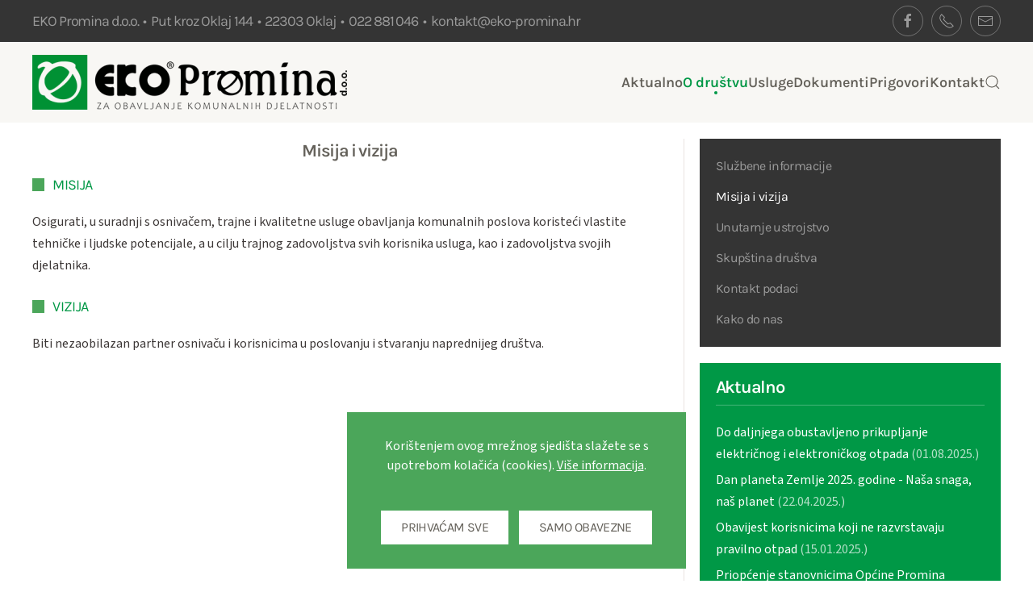

--- FILE ---
content_type: text/html; charset=utf-8
request_url: https://www.eko-promina.hr/o-drustvu/misija-i-vizija
body_size: 7393
content:
<!DOCTYPE html>
<html lang="hr-hr" dir="ltr">
    <head>
        <meta name="viewport" content="width=device-width, initial-scale=1">
        <link rel="icon" href="/images/01_slike/03_favicon/favicon.png" sizes="any">
                <link rel="apple-touch-icon" href="/images/01_slike/03_favicon/apple-touch-icon.png">
        <meta charset="utf-8" />
	<base href="https://www.eko-promina.hr/o-drustvu/misija-i-vizija" />
	<meta name="og:title" content="Misija i vizija" />
	<meta name="og:type" content="article" />
	<meta name="og:url" content="https://www.eko-promina.hr/o-drustvu/misija-i-vizija" />
	<meta name="og:site_name" content="EKO Promina d.o.o." />
	<meta name="author" content="Super User" />
	<meta name="generator" content="Joomla! - Open Source Content Management" />
	<title>EKO Promina d.o.o. - Misija i vizija</title>
	<link href="https://www.eko-promina.hr/component/search/?Itemid=108&amp;format=opensearch" rel="search" title="Traži EKO Promina d.o.o." type="application/opensearchdescription+xml" />
	<link href="/templates/yootheme/css/theme.9.css?1689420726" rel="stylesheet" />
	<script src="/templates/yootheme/vendor/yootheme/theme-cookie/app/cookie.min.js?4.0.7" defer></script>
	<script src="/templates/yootheme/vendor/assets/uikit/dist/js/uikit.min.js?4.0.7"></script>
	<script src="/templates/yootheme/vendor/assets/uikit/dist/js/uikit-icons-kitchen-daily.min.js?4.0.7"></script>
	<script src="/templates/yootheme/js/theme.js?4.0.7"></script>
	<script src="/media/com_widgetkit/js/maps.js" defer></script>
	<script>
document.addEventListener('DOMContentLoaded', function() {
            Array.prototype.slice.call(document.querySelectorAll('a span[id^="cloak"]')).forEach(function(span) {
                span.innerText = span.textContent;
            });
        });
	</script>
	<script>(function(d){var s = d.createElement("script");s.setAttribute("data-account", "A3X86O5Y4q");s.setAttribute("src", "https://cdn.userway.org/widget.js");(d.body || d.head).appendChild(s);})(document)</script>
	<script>window.yootheme = window.yootheme || {}; var $theme = yootheme.theme = {"i18n":{"close":{"label":"Close"},"totop":{"label":"Back to top"},"marker":{"label":"Open"},"navbarToggleIcon":{"label":"Open menu"},"paginationPrevious":{"label":"Previous page"},"paginationNext":{"label":"Next page"},"searchIcon":{"toggle":"Open Search","submit":"Submit Search"},"slider":{"next":"Next slide","previous":"Previous slide","slideX":"Slide %s","slideLabel":"%s of %s"},"slideshow":{"next":"Next slide","previous":"Previous slide","slideX":"Slide %s","slideLabel":"%s of %s"},"lightboxPanel":{"next":"Next slide","previous":"Previous slide","slideLabel":"%s of %s","close":"Close"}},"cookie":{"mode":"consent","template":"<div class=\"tm-cookie-banner uk-notification uk-notification-bottom-center\">\n        <div class=\"uk-notification-message uk-notification-message-primary uk-panel\">\n\n            <p>Kori\u0161tenjem ovog mre\u017enog sjedi\u0161ta sla\u017eete se s upotrebom kola\u010di\u0107a (cookies). <a style=\"color: #fff; text-decoration: underline;\" href=\"dokumenti\/izjava-o-kolacicima\">Vi\u0161e informacija<\/a>. <br \/><br \/><\/p>\n            \n                        <p class=\"uk-margin-small-top\">\n\n                                <button type=\"button\" class=\"js-accept uk-button uk-button-default\" data-uk-toggle=\"target: !.uk-notification; animation: uk-animation-fade\">PRIHVA\u0106AM SVE<\/button>\n                \n                                <button type=\"button\" class=\"js-reject uk-button uk-button-default uk-margin-small-left\" data-uk-toggle=\"target: !.uk-notification; animation: uk-animation-fade\">SAMO OBAVEZNE<\/button>\n                \n            <\/p>\n            \n        <\/div>\n    <\/div>","position":"bottom"}};</script>

    </head>
    <body class="">

        <div class="uk-hidden-visually uk-notification uk-notification-top-left uk-width-auto">
            <div class="uk-notification-message">
                <a href="#tm-main">Skip to main content</a>
            </div>
        </div>
    
        
        
        <div class="tm-page">

                        


<header class="tm-header-mobile uk-hidden@m" uk-header>


        <div uk-sticky show-on-up animation="uk-animation-slide-top" cls-active="uk-navbar-sticky" sel-target=".uk-navbar-container">
    
        <div class="uk-navbar-container">

            <div class="uk-container uk-container-expand">
                <nav class="uk-navbar" uk-navbar="{&quot;container&quot;:&quot;.tm-header-mobile &gt; [uk-sticky]&quot;}">

                                        <div class="uk-navbar-left">

                                                    <a href="https://www.eko-promina.hr/" aria-label="Back to home" class="uk-logo uk-navbar-item">
    <picture>
<source type="image/webp" srcset="/templates/yootheme/cache/34/logo_v2-34310936.webp 280w, /templates/yootheme/cache/02/logo_v2-0218c0f5.webp 560w" sizes="(min-width: 280px) 280px">
<img alt loading="eager" src="/templates/yootheme/cache/a4/logo_v2-a498c51d.png" width="280" height="49">
</picture></a>
                        
                        
                    </div>
                    
                    
                                        <div class="uk-navbar-right">

                                                    
                        
                        <a uk-toggle href="#tm-dialog-mobile" class="uk-navbar-toggle">

        
        <div uk-navbar-toggle-icon></div>

        
    </a>

                    </div>
                    
                </nav>
            </div>

        </div>

        </div>
    



        <div id="tm-dialog-mobile" uk-offcanvas="container: true; overlay: true" mode="slide" flip>
        <div class="uk-offcanvas-bar uk-flex uk-flex-column">

                        <button class="uk-offcanvas-close uk-close-large" type="button" uk-close uk-toggle="cls: uk-close-large; mode: media; media: @s"></button>
            
                        <div class="uk-margin-auto-bottom">
                
<div class="uk-grid uk-child-width-1-1" uk-grid>    <div>
<div class="uk-panel _menu" id="module-91">

    
    
<ul class="uk-nav uk-nav-default">
    
	<li class="item-101 uk-parent"><a href="/"> Aktualno</a>
	<ul class="uk-nav-sub">

		<li class="item-103"><a href="/aktualno/novosti"> Novosti</a></li>
		<li class="item-104"><a href="/aktualno/obavijesti"> Obavijesti</a></li></ul></li>
	<li class="item-106 uk-active uk-parent"><a href="/o-drustvu/sluzbene-informacije"> O društvu</a>
	<ul class="uk-nav-sub">

		<li class="item-107"><a href="/o-drustvu/sluzbene-informacije"> Službene informacije</a></li>
		<li class="item-108 uk-active"><a href="/o-drustvu/misija-i-vizija"> Misija i vizija</a></li>
		<li class="item-109"><a href="/o-drustvu/unutarnje-ustrojstvo"> Unutarnje ustrojstvo</a></li>
		<li class="item-145"><a href="/o-drustvu/skupstina-drustva"> Skupština društva</a></li>
		<li class="item-119"><a href="/kontakt"> Kontakt podaci</a></li>
		<li class="item-110"><a href="/kontakt"> Kako do nas</a></li></ul></li>
	<li class="item-122 uk-parent"><a href="/usluge"> Usluge</a>
	<ul class="uk-nav-sub">

		<li class="item-120"><a href="/usluge/prikupljanje-otpada"> Prikupljanje otpada</a></li>
		<li class="item-121"><a href="/usluge/upravljanje-grobljima"> Upravljanje grobljima</a></li>
		<li class="item-123"><a href="/usluge/odrzavanje-komunalne-infrastrukture"> Održavanje komunalne infrastrukture</a></li></ul></li>
	<li class="item-111 uk-parent"><a href="/dokumenti"> Dokumenti</a>
	<ul class="uk-nav-sub">

		<li class="item-112"><a href="/dokumenti/natjecaji"> Natječaji</a></li>
		<li class="item-113"><a href="/dokumenti/javna-nabava"> Javna nabava</a></li>
		<li class="item-124"><a href="/dokumenti/sponzorstva-i-donacije"> Sponzorstva i donacije</a></li>
		<li class="item-154"><a href="/dokumenti/planovi-rada-i-financijski-planovi"> Planovi rada i financijski planovi</a></li>
		<li class="item-125"><a href="/dokumenti/godisnji-financijski-izvjestaji"> Godišnji financijski izvještaji</a></li>
		<li class="item-142"><a href="/dokumenti/opci-akti-i-odluke"> Opći akti i odluke</a></li>
		<li class="item-144"><a href="/dokumenti/opci-obrasci"> Opći obrasci</a></li>
		<li class="item-143"><a href="/dokumenti/savjetovanje-s-javnoscu"> Savjetovanje s javnošću</a></li>
		<li class="item-114"><a href="/dokumenti/pravo-na-pristup-informacijama"> Pravo na pristup informacijama</a></li>
		<li class="item-148"><a href="/dokumenti/otvoreni-podaci-drustva-eko-promina-d-o-o"> Otvoreni podaci društva EKO Promina d.o.o.</a></li>
		<li class="item-137"><a href="/dokumenti/zakoni-i-podzakonski-propisi"> Zakoni i podzakonski propisi</a></li>
		<li class="item-136"><a href="/dokumenti/antikorupcijski-program"> Antikorupcijski program</a></li>
		<li class="item-139"><a href="/dokumenti/zastita-osobnih-podataka"> Zaštita osobnih podataka</a></li>
		<li class="item-115"><a href="/dokumenti/digitalna-pristupacnost"> Digitalna pristupačnost</a></li>
		<li class="item-116"><a href="/dokumenti/izjava-o-kolacicima"> Izjava o kolačićima</a></li></ul></li>
	<li class="item-117"><a href="/prigovori"> Prigovori</a></li>
	<li class="item-118"><a href="/kontakt"> Kontakt</a></li></ul>

</div>
</div>    <div>
<div class="uk-panel" id="module-tm-4">

    
    

    <form id="search-tm-4" action="/o-drustvu/misija-i-vizija" method="post" role="search" class="uk-search uk-search-default uk-width-1-1"><span uk-search-icon></span><input name="searchword" placeholder="Pretraži" minlength="3" aria-label="Pretraži" type="search" class="uk-search-input"><input type="hidden" name="task" value="search"><input type="hidden" name="option" value="com_search"><input type="hidden" name="Itemid" value="108"></form>






</div>
</div>    <div>
<div class="uk-panel" id="module-tm-6">

    
    <ul class="uk-flex-inline uk-flex-middle uk-flex-nowrap uk-grid-small" uk-grid>                    <li><a href="https://web.facebook.com/ekoprominaoklaj" class="uk-preserve-width uk-icon-button" rel="noreferrer" target="_blank"><span uk-icon="icon: facebook;"></span></a></li>
                    <li><a href="tel:+38522881046" class="uk-preserve-width uk-icon-button" rel="noreferrer" target="_blank"><span uk-icon="icon: receiver;"></span></a></li>
                    <li><a href="mailto:kontakt@eko-promina.hr" class="uk-preserve-width uk-icon-button" rel="noreferrer" target="_blank"><span uk-icon="icon: mail;"></span></a></li>
            </ul>
</div>
</div></div>
            </div>
            
            
        </div>
    </div>
    
    
    

</header>



<div class="tm-toolbar tm-toolbar-default uk-visible@m">
    <div class="uk-container uk-flex uk-flex-middle uk-container-large">

                <div>
            <div class="uk-grid-medium uk-child-width-auto uk-flex-middle" uk-grid="margin: uk-margin-small-top">

                                <div>
<div class="uk-panel" id="module-96">

    
    
<div class="uk-margin-remove-last-child custom" ><h4 style="font-size: 18px; color: #999; font-weight: 400;">EKO Promina d.o.o.  •  Put kroz Oklaj 144  •  22303 Oklaj  •  022 881 046  •  <a style="color: inherit;" href="mailto:kontakt@eko-promina.hr">kontakt@eko-promina.hr</a></h4></div>

</div>
</div>
                
                
            </div>
        </div>
        
                <div class="uk-margin-auto-left">
            <div class="uk-grid-medium uk-child-width-auto uk-flex-middle" uk-grid="margin: uk-margin-small-top">
                <div>
<div class="uk-panel" id="module-tm-5">

    
    <ul class="uk-flex-inline uk-flex-middle uk-flex-nowrap uk-grid-small" uk-grid>                    <li><a href="https://web.facebook.com/ekoprominaoklaj" class="uk-preserve-width uk-icon-button" rel="noreferrer" target="_blank"><span uk-icon="icon: facebook; width: 20; height: 20;"></span></a></li>
                    <li><a href="tel:+38522881046" class="uk-preserve-width uk-icon-button" rel="noreferrer" target="_blank"><span uk-icon="icon: receiver; width: 20; height: 20;"></span></a></li>
                    <li><a href="mailto:kontakt@eko-promina.hr" class="uk-preserve-width uk-icon-button" rel="noreferrer" target="_blank"><span uk-icon="icon: mail; width: 20; height: 20;"></span></a></li>
            </ul>
</div>
</div>
            </div>
        </div>
        
    </div>
</div>

<header class="tm-header uk-visible@m" uk-header>



        <div uk-sticky media="@m" show-on-up animation="uk-animation-slide-top" cls-active="uk-navbar-sticky" sel-target=".uk-navbar-container">
    
        <div class="uk-navbar-container">

            <div class="uk-container uk-container-large">
                <nav class="uk-navbar" uk-navbar="{&quot;align&quot;:&quot;left&quot;,&quot;container&quot;:&quot;.tm-header &gt; [uk-sticky]&quot;,&quot;boundary&quot;:&quot;.tm-header .uk-navbar-container&quot;}">

                                        <div class="uk-navbar-left">

                                                    <a href="https://www.eko-promina.hr/" aria-label="Back to home" class="uk-logo uk-navbar-item">
    <picture>
<source type="image/webp" srcset="/templates/yootheme/cache/74/logo_v2-74a831c5.webp 390w, /templates/yootheme/cache/58/logo_v2-5801da6d.webp 600w" sizes="(min-width: 390px) 390px">
<img alt loading="eager" src="/templates/yootheme/cache/e4/logo_v2-e401fdee.png" width="390" height="68">
</picture></a>
                        
                        
                        
                    </div>
                    
                    
                                        <div class="uk-navbar-right">

                                                    
<ul class="uk-navbar-nav" id="module-1">
    
	<li class="item-101 uk-parent"><a href="/"> Aktualno</a>
	<div class="uk-navbar-dropdown"><div><ul class="uk-nav uk-navbar-dropdown-nav">

		<li class="item-103"><a href="/aktualno/novosti"> Novosti</a></li>
		<li class="item-104"><a href="/aktualno/obavijesti"> Obavijesti</a></li></ul></div></div></li>
	<li class="item-106 uk-active uk-parent"><a href="/o-drustvu/sluzbene-informacije"> O društvu</a>
	<div class="uk-navbar-dropdown"><div><ul class="uk-nav uk-navbar-dropdown-nav">

		<li class="item-107"><a href="/o-drustvu/sluzbene-informacije"> Službene informacije</a></li>
		<li class="item-108 uk-active"><a href="/o-drustvu/misija-i-vizija"> Misija i vizija</a></li>
		<li class="item-109"><a href="/o-drustvu/unutarnje-ustrojstvo"> Unutarnje ustrojstvo</a></li>
		<li class="item-145"><a href="/o-drustvu/skupstina-drustva"> Skupština društva</a></li>
		<li class="item-119"><a href="/kontakt"> Kontakt podaci</a></li>
		<li class="item-110"><a href="/kontakt"> Kako do nas</a></li></ul></div></div></li>
	<li class="item-122 uk-parent"><a href="/usluge"> Usluge</a>
	<div class="uk-navbar-dropdown"><div><ul class="uk-nav uk-navbar-dropdown-nav">

		<li class="item-120"><a href="/usluge/prikupljanje-otpada"> Prikupljanje otpada</a></li>
		<li class="item-121"><a href="/usluge/upravljanje-grobljima"> Upravljanje grobljima</a></li>
		<li class="item-123"><a href="/usluge/odrzavanje-komunalne-infrastrukture"> Održavanje komunalne infrastrukture</a></li></ul></div></div></li>
	<li class="item-111 uk-parent"><a href="/dokumenti"> Dokumenti</a>
	<div class="uk-navbar-dropdown"><div><ul class="uk-nav uk-navbar-dropdown-nav">

		<li class="item-112"><a href="/dokumenti/natjecaji"> Natječaji</a></li>
		<li class="item-113"><a href="/dokumenti/javna-nabava"> Javna nabava</a></li>
		<li class="item-124"><a href="/dokumenti/sponzorstva-i-donacije"> Sponzorstva i donacije</a></li>
		<li class="item-154"><a href="/dokumenti/planovi-rada-i-financijski-planovi"> Planovi rada i financijski planovi</a></li>
		<li class="item-125"><a href="/dokumenti/godisnji-financijski-izvjestaji"> Godišnji financijski izvještaji</a></li>
		<li class="item-142"><a href="/dokumenti/opci-akti-i-odluke"> Opći akti i odluke</a></li>
		<li class="item-144"><a href="/dokumenti/opci-obrasci"> Opći obrasci</a></li>
		<li class="item-143"><a href="/dokumenti/savjetovanje-s-javnoscu"> Savjetovanje s javnošću</a></li>
		<li class="item-114"><a href="/dokumenti/pravo-na-pristup-informacijama"> Pravo na pristup informacijama</a></li>
		<li class="item-148"><a href="/dokumenti/otvoreni-podaci-drustva-eko-promina-d-o-o"> Otvoreni podaci društva EKO Promina d.o.o.</a></li>
		<li class="item-137"><a href="/dokumenti/zakoni-i-podzakonski-propisi"> Zakoni i podzakonski propisi</a></li>
		<li class="item-136"><a href="/dokumenti/antikorupcijski-program"> Antikorupcijski program</a></li>
		<li class="item-139"><a href="/dokumenti/zastita-osobnih-podataka"> Zaštita osobnih podataka</a></li>
		<li class="item-115"><a href="/dokumenti/digitalna-pristupacnost"> Digitalna pristupačnost</a></li>
		<li class="item-116"><a href="/dokumenti/izjava-o-kolacicima"> Izjava o kolačićima</a></li></ul></div></div></li>
	<li class="item-117"><a href="/prigovori"> Prigovori</a></li>
	<li class="item-118"><a href="/kontakt"> Kontakt</a></li></ul>

                        
                                                    

    <a class="uk-navbar-toggle" id="module-tm-3" href="#search-tm-3-modal" uk-search-icon uk-toggle></a>

    <div id="search-tm-3-modal" class="uk-modal-full" uk-modal="container: true">
        <div class="uk-modal-dialog uk-flex uk-flex-center uk-flex-middle" uk-height-viewport>
            <button class="uk-modal-close-full uk-close-large" type="button" uk-close uk-toggle="cls: uk-modal-close-full uk-close-large uk-modal-close-default; mode: media; media: @s"></button>
            <div class="uk-search uk-search-large">
                <form id="search-tm-3" action="/o-drustvu/misija-i-vizija" method="post" role="search" class="uk-search uk-search-large"><input name="searchword" placeholder="Pretraži" minlength="3" aria-label="Pretraži" type="search" class="uk-search-input uk-text-center" autofocus><input type="hidden" name="task" value="search"><input type="hidden" name="option" value="com_search"><input type="hidden" name="Itemid" value="108"></form>            </div>
        </div>
    </div>







                        
                    </div>
                    
                </nav>
            </div>

        </div>

        </div>
    







</header>

            
            

            <main id="tm-main"  class="tm-main uk-section uk-section-default" uk-height-viewport="expand: true">

                                <div class="uk-container uk-container-large">

                    
                    <div class="uk-grid uk-grid-large uk-grid-divider" uk-grid>
                        <div class="uk-width-expand@m">

                    
                            
                
                <div id="system-message-container" data-messages="[]">
</div>

                
<article id="article-12" class="uk-article" data-permalink="https://www.eko-promina.hr/o-drustvu/misija-i-vizija" typeof="Article" vocab="https://schema.org/">

    <meta property="name" content="Misija i vizija">
    <meta property="author" typeof="Person" content="Super User">
    <meta property="dateModified" content="2021-02-21T19:46:40+00:00">
    <meta property="datePublished" content="2021-02-21T19:44:34+00:00">
    <meta class="uk-margin-remove-adjacent" property="articleSection" content="O društvu">

            
    
        
                    <h1 property="headline" class="uk-margin-medium-top uk-margin-remove-bottom uk-text-center uk-article-title">
                Misija i vizija            </h1>
        
                        
        
        
        
                <div  class="uk-margin-medium-top" property="text">

            
                            
<h5 class="uk-h5 uk-heading-bullet">Misija</h5>
<p>Osigurati, u suradnji s osnivačem, trajne i kvalitetne usluge obavljanja komunalnih poslova koristeći vlastite tehničke i ljudske potencijale, a u cilju trajnog zadovoljstva svih korisnika usluga, kao i zadovoljstva svojih djelatnika.</p>
<h5 class="uk-h5 uk-heading-bullet">Vizija</h5>
<p>Biti nezaobilazan partner osnivaču i korisnicima u poslovanju i stvaranju naprednijeg društva.</p>             
        </div>
        
        
        
        
        
        
        
    
</article>


                
                                                </div>

                        
<aside id="tm-sidebar" class="tm-sidebar uk-width-1-3@m">
    
<div class="uk-grid uk-child-width-1-1" uk-grid>    <div>
<div class="uk-card uk-card-body uk-card-secondary" id="module-93">

    
    
<ul class="uk-nav uk-nav-default">
    
	<li class="item-107"><a href="/o-drustvu/sluzbene-informacije"> Službene informacije</a></li>
	<li class="item-108 uk-active"><a href="/o-drustvu/misija-i-vizija"> Misija i vizija</a></li>
	<li class="item-109"><a href="/o-drustvu/unutarnje-ustrojstvo"> Unutarnje ustrojstvo</a></li>
	<li class="item-145"><a href="/o-drustvu/skupstina-drustva"> Skupština društva</a></li>
	<li class="item-119"><a href="/kontakt"> Kontakt podaci</a></li>
	<li class="item-110"><a href="/kontakt"> Kako do nas</a></li></ul>

</div>
</div>    <div>
<div class="uk-card uk-card-body uk-card-primary uk-text-left tm-child-list" id="module-95">

    
        <h3 class="uk-h3 uk-heading-divider">

                Aktualno        
        </h3>

    
    <ul class="category-module mod-list">
						<li>
									<a class="mod-articles-category-title " href="/aktualno/obavijesti/219-do-daljnjega-obustavljeno-prikupljanje-elektricnog-i-elektronickog-otpada">Do daljnjega obustavljeno prikupljanje električnog i elektroničkog otpada</a>
				
				
				
				
									<span class="mod-articles-category-date">
						(01.08.2025.)					</span>
				
				
				
							</li>
					<li>
									<a class="mod-articles-category-title " href="/aktualno/novosti/211-dan-planeta-zemlje-2025-godine-nasa-snaga-nas-planet">Dan planeta Zemlje 2025. godine - Naša snaga, naš planet</a>
				
				
				
				
									<span class="mod-articles-category-date">
						(22.04.2025.)					</span>
				
				
				
							</li>
					<li>
									<a class="mod-articles-category-title " href="/aktualno/obavijesti/202-obavijest-korisnicima-koji-ne-razvrstavaju-pravilno-otpad">Obavijest korisnicima koji ne razvrstavaju pravilno otpad</a>
				
				
				
				
									<span class="mod-articles-category-date">
						(15.01.2025.)					</span>
				
				
				
							</li>
					<li>
									<a class="mod-articles-category-title " href="/aktualno/obavijesti/187-priopcenje-stanovnicima-opcine-promina-povodom-nepropisnog-odlaganja-komunalnog-otpada">Priopćenje stanovnicima Općine Promina povodom nepropisnog odlaganja komunalnog otpada</a>
				
				
				
				
									<span class="mod-articles-category-date">
						(23.07.2024.)					</span>
				
				
				
							</li>
					<li>
									<a class="mod-articles-category-title " href="/aktualno/obavijesti/184-obavijest-korisnicima-o-primjeni-novog-cjenika-usluge-prikupljanja-mijesanog-komunalnog-otpada-2">Obavijest korisnicima o primjeni novog Cjenika usluge prikupljanja miješanog komunalnog otpada</a>
				
				
				
				
									<span class="mod-articles-category-date">
						(28.03.2024.)					</span>
				
				
				
							</li>
					<li>
									<a class="mod-articles-category-title " href="/aktualno/obavijesti/154-poziv-na-radionice-o-gospodarenju-otpadom">Poziv  na radionice o gospodarenju otpadom</a>
				
				
				
				
									<span class="mod-articles-category-date">
						(13.11.2023.)					</span>
				
				
				
							</li>
					<li>
									<a class="mod-articles-category-title " href="/aktualno/obavijesti/152-akcija-besplatnog-prikupljanja-elektricnog-i-elektronskog-otpada-3">Akcija besplatnog prikupljanja električnog i elektronskog otpada</a>
				
				
				
				
									<span class="mod-articles-category-date">
						(03.08.2023.)					</span>
				
				
				
							</li>
					<li>
									<a class="mod-articles-category-title " href="/aktualno/obavijesti/140-obavijest-korisnicima-javne-usluge-sakupljanja-komunalnog-otpada-na-podrucju-opcine-promina">Obavijest korisnicima javne usluge sakupljanja komunalnog otpada na području Općine Promina</a>
				
				
				
				
									<span class="mod-articles-category-date">
						(06.03.2023.)					</span>
				
				
				
							</li>
					<li>
									<a class="mod-articles-category-title " href="/aktualno/novosti/134-novost-o-pruzanju-usluge-odrzavanja-zelenih-povrsina-trecim-osobama">Novost o pružanju usluge održavanja zelenih površina trećim osobama</a>
				
				
				
				
									<span class="mod-articles-category-date">
						(19.12.2022.)					</span>
				
				
				
							</li>
					<li>
									<a class="mod-articles-category-title " href="/aktualno/novosti/120-eticki-kodeks-u-procesu-uvodenja-eura-u-republici-hrvatskoj">Etički kodeks u procesu uvođenja eura u Republici Hrvatskoj</a>
				
				
				
				
									<span class="mod-articles-category-date">
						(31.08.2022.)					</span>
				
				
				
							</li>
			</ul>

</div>
</div></div>
</aside>

                    </div>
                     
                </div>
                
            </main>

            
<div id="module-97" class="builder"><!-- Builder #module-97 -->
<div class="uk-section-muted uk-section uk-section-small">
    
        
        
        
            
                                <div class="uk-container uk-container-large">                
                    
                    <div class="uk-grid tm-grid-expand uk-child-width-1-1 uk-grid-margin">
<div class="uk-width-1-1">
    
        
            
            
            
                
                    
<h2 class="uk-h2 uk-heading-line uk-margin uk-text-center">        <span>Aktualno</span>
    </h2>
<div class="uk-margin uk-text-center">
    <div class="uk-grid uk-child-width-1-1 uk-child-width-1-2@s uk-child-width-1-4@m uk-grid-divider uk-grid-match" uk-grid>        <div>
<div class="el-item uk-grid-item-match">
        <a class="uk-panel uk-margin-remove-first-child uk-transition-toggle uk-link-toggle uk-display-block" href="/aktualno/obavijesti/219-do-daljnjega-obustavljeno-prikupljanje-elektricnog-i-elektronickog-otpada">    
    
                <div class="uk-inline-clip"><picture>
<source type="image/webp" srcset="/templates/yootheme/cache/00/naslovna-00d8aa62.webp 768w, /templates/yootheme/cache/93/naslovna-93b65ddf.webp 900w" sizes="(min-width: 900px) 900px">
<img src="/templates/yootheme/cache/6d/naslovna-6d6185b5.jpeg" width="900" height="500" class="el-image uk-transition-scale-up uk-transition-opaque" alt="Do daljnjega obustavljeno prikupljanje električnog i elektroničkog otpada" loading="lazy">
</picture></div>        
                    

                <div class="el-meta uk-text-meta uk-margin-small-top">01.08.2025.</div>        
                <h4 class="el-title uk-h4 uk-margin-small-top uk-margin-remove-bottom">                        Do daljnjega obustavljeno prikupljanje električnog i elektroničkog otpada                    </h4>        
        
    
        
        
        
        
        
        
        
    
        </a>    
</div></div>
        <div>
<div class="el-item uk-grid-item-match">
        <a class="uk-panel uk-margin-remove-first-child uk-transition-toggle uk-link-toggle uk-display-block" href="/aktualno/novosti/211-dan-planeta-zemlje-2025-godine-nasa-snaga-nas-planet">    
    
                <div class="uk-inline-clip"><picture>
<source type="image/webp" srcset="/templates/yootheme/cache/4c/naslovna-4ca8a97c.webp 768w, /templates/yootheme/cache/c0/naslovna-c04f18e9.webp 900w" sizes="(min-width: 900px) 900px">
<img src="/templates/yootheme/cache/f8/naslovna-f8ae3ae9.jpeg" width="900" height="500" class="el-image uk-transition-scale-up uk-transition-opaque" alt="Dan planeta Zemlje 2025. godine - Naša snaga, naš planet" loading="lazy">
</picture></div>        
                    

                <div class="el-meta uk-text-meta uk-margin-small-top">22.04.2025.</div>        
                <h4 class="el-title uk-h4 uk-margin-small-top uk-margin-remove-bottom">                        Dan planeta Zemlje 2025. godine - Naša snaga, naš planet                    </h4>        
        
    
        
        
        
        
        
        
        
    
        </a>    
</div></div>
        <div>
<div class="el-item uk-grid-item-match">
        <a class="uk-panel uk-margin-remove-first-child uk-transition-toggle uk-link-toggle uk-display-block" href="/aktualno/obavijesti/202-obavijest-korisnicima-koji-ne-razvrstavaju-pravilno-otpad">    
    
                <div class="uk-inline-clip"><picture>
<source type="image/webp" srcset="/templates/yootheme/cache/d3/naslovna-d37aa50b.webp 768w, /templates/yootheme/cache/17/naslovna-17852cea.webp 900w" sizes="(min-width: 900px) 900px">
<img src="/templates/yootheme/cache/e4/naslovna-e414959e.jpeg" width="900" height="500" class="el-image uk-transition-scale-up uk-transition-opaque" alt="Obavijest korisnicima koji ne razvrstavaju pravilno otpad" loading="lazy">
</picture></div>        
                    

                <div class="el-meta uk-text-meta uk-margin-small-top">15.01.2025.</div>        
                <h4 class="el-title uk-h4 uk-margin-small-top uk-margin-remove-bottom">                        Obavijest korisnicima koji ne razvrstavaju pravilno otpad                    </h4>        
        
    
        
        
        
        
        
        
        
    
        </a>    
</div></div>
        <div>
<div class="el-item uk-grid-item-match">
        <a class="uk-panel uk-margin-remove-first-child uk-transition-toggle uk-link-toggle uk-display-block" href="/aktualno/obavijesti/187-priopcenje-stanovnicima-opcine-promina-povodom-nepropisnog-odlaganja-komunalnog-otpada">    
    
                <div class="uk-inline-clip"><picture>
<source type="image/webp" srcset="/templates/yootheme/cache/e4/naslovna-e4b38538.webp 768w, /templates/yootheme/cache/4a/naslovna-4a24da7e.webp 900w" sizes="(min-width: 900px) 900px">
<img src="/templates/yootheme/cache/dc/naslovna-dc280bf5.jpeg" width="900" height="500" class="el-image uk-transition-scale-up uk-transition-opaque" alt="Priopćenje stanovnicima Općine Promina povodom nepropisnog odlaganja komunalnog otpada" loading="lazy">
</picture></div>        
                    

                <div class="el-meta uk-text-meta uk-margin-small-top">23.07.2024.</div>        
                <h4 class="el-title uk-h4 uk-margin-small-top uk-margin-remove-bottom">                        Priopćenje stanovnicima Općine Promina povodom nepropisnog odlaganja komunalnog otpada                    </h4>        
        
    
        
        
        
        
        
        
        
    
        </a>    
</div></div>
        </div>

</div>

                
            
        
    
</div></div>
                                </div>
                
            
        
    
</div></div>

                        <footer>
                <!-- Builder #footer -->
<div class="uk-section-secondary uk-section uk-section-small">
    
        
        
        
            
                                <div class="uk-container uk-container-large">                
                    
                    <div class="uk-grid-margin uk-container uk-container-large"><div class="uk-grid tm-grid-expand uk-grid-divider" uk-grid>
<div class="uk-width-1-2@s uk-width-1-4@m">
    
        
            
            
            
                
                    
<div class="uk-margin-small uk-text-center">
        <span class="uk-text-success" uk-icon="icon: home; width: 60; height: 60;"></span>    
</div>

<h4 class="uk-h4 uk-margin-small uk-text-center">        Put kroz Oklaj 144<br />22303 Oklaj    </h4>
                
            
        
    
</div>
<div class="uk-width-1-2@s uk-width-1-4@m">
    
        
            
            
            
                
                    
<div class="uk-margin-small uk-text-center">
        <span class="uk-text-success" uk-icon="icon: receiver; width: 60; height: 60;"></span>    
</div>

<h4 class="uk-h4 uk-margin-small uk-text-center">        022 881 046    </h4>
                
            
        
    
</div>
<div class="uk-width-1-2@s uk-width-1-4@m">
    
        
            
            
            
                
                    
<div class="uk-margin-small uk-text-center">
        <span class="uk-text-success" uk-icon="icon: mail; width: 60; height: 60;"></span>    
</div>

<h4 class="uk-h4 uk-margin-small uk-text-center">        <span id="cloak422baa540d79f5b74ed9422477a4ab17">Ova e-mail adresa je zaštićena od spambota. Potrebno je omogućiti JavaScript da je vidite.</span><script type='text/javascript'>
				document.getElementById('cloak422baa540d79f5b74ed9422477a4ab17').innerHTML = '';
				var prefix = '&#109;a' + 'i&#108;' + '&#116;o';
				var path = 'hr' + 'ef' + '=';
				var addy422baa540d79f5b74ed9422477a4ab17 = 'k&#111;nt&#97;kt' + '&#64;';
				addy422baa540d79f5b74ed9422477a4ab17 = addy422baa540d79f5b74ed9422477a4ab17 + '&#101;k&#111;-pr&#111;m&#105;n&#97;' + '&#46;' + 'hr';
				var addy_text422baa540d79f5b74ed9422477a4ab17 = 'k&#111;nt&#97;kt' + '&#64;' + '&#101;k&#111;-pr&#111;m&#105;n&#97;' + '&#46;' + 'hr';document.getElementById('cloak422baa540d79f5b74ed9422477a4ab17').innerHTML += '<a ' + path + '\'' + prefix + ':' + addy422baa540d79f5b74ed9422477a4ab17 + '\'>'+addy_text422baa540d79f5b74ed9422477a4ab17+'<\/a>';
		</script>    </h4>
                
            
        
    
</div>
<div class="uk-width-1-2@s uk-width-1-4@m">
    
        
            
            
            
                
                    
<div class="uk-margin-small uk-text-center">
        <span class="uk-text-success" uk-icon="icon: facebook; width: 60; height: 60;"></span>    
</div>

<h4 class="uk-h4 uk-margin-small uk-text-center">        <a href="https://web.facebook.com/ekoprominaoklaj" target="_blank" rel="noopener noreferrer">@ekoprominaoklaj</a>    </h4>
                
            
        
    
</div></div></div>
                                </div>
                
            
        
    
</div>
<div class="uk-section-muted uk-section">
    
        
        
        
            
                                <div class="uk-container uk-container-large">                
                    
                    <div class="uk-grid-margin-small uk-container uk-container-large"><div class="uk-grid tm-grid-expand uk-grid-small" uk-grid>
<div class="uk-width-1-5@m">
    
        
            
            
            
                
                    
<div class="uk-margin uk-text-left@s uk-text-center" uk-scrollspy="target: [uk-scrollspy-class];">    <div class="uk-child-width-auto uk-grid-small uk-flex-inline" uk-grid>
            <div>
<a class="el-link uk-icon-button" href="https://web.facebook.com/ekoprominaoklaj" rel="noreferrer"><span uk-icon="icon: facebook;"></span></a></div>
            <div>
<a class="el-link uk-icon-button" href="tel:+38522881046" rel="noreferrer"><span uk-icon="icon: receiver;"></span></a></div>
            <div>
<a class="el-link uk-icon-button" href="mailto:kontakt@eko-promina.hr" rel="noreferrer"><span uk-icon="icon: mail;"></span></a></div>
    
    </div></div>
                
            
        
    
</div>
<div class="uk-width-expand@m">
    
        
            
            
            
                
                    <div class="uk-panel uk-margin uk-text-center"><p><strong>© 2021 EKO Promina d.o.o.</strong>  ·  Put kroz Oklaj 144  ·  22303 Oklaj<br /><a href="/dokumenti/pravo-na-pristup-informacijama">Pravo na pristup informacijama</a>  ·  <a href="/dokumenti/digitalna-pristupacnost">Digitalna pristupačnost</a>  ·  <a href="/dokumenti/izjava-o-kolacicima">Izjava o kolačićima</a>  ·  <a href="/images/12_zastita_osobnih_podataka/2021/07_09/Politika_privatnosti.pdf">Politika privatnosti</a></p></div><div class="uk-panel uk-margin uk-text-center"><p>Izrada, hosting i održavanje <a href="https://www.desk.hr" target="_blank" rel="noopener noreferrer">desk.hr</a></p></div>
                
            
        
    
</div>
<div class="uk-width-1-5@m">
    
        
            
            
            
                
                    
<div class="uk-margin uk-text-right@s uk-text-center"><a href="#" uk-totop uk-scroll></a></div>
                
            
        
    
</div></div></div>
                                </div>
                
            
        
    
</div>            </footer>
            
        </div>

        
        

    </body>
</html>
